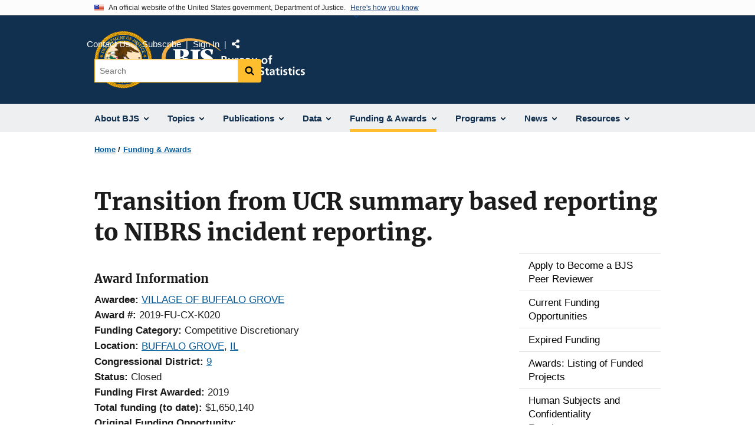

--- FILE ---
content_type: text/css
request_url: https://bjs.ojp.gov/sites/g/files/xyckuh236/files/css/css_zxEGTDXeP9ngdNso24-Bomoquys4mkHkVPDlu-SLlg8.css?delta=2&language=en&theme=ojp&include=eJxVT1GuwyAMuxCMI6EAUZc2JRMJ23inf6xbpe0jiW1Flp03LGTSItWC1RJL3sIXdplBdYQdVWFBdVkahtL6DfgCKzx_BIPEeEUo2N56lbYD0x-6ImvUKzSqS_jCDp_GVLfT4UMdw5BuMXXiaRbsIVk4KmYjqU7WWyjQNp-4o4da_CJcDnnOeX0CRa82eOaePOZP2XCCCDnPYpSIycbxU8DgqKHhlzodariHl6m7Ez40HPuyS-mM_7w4gFM
body_size: -281
content:
/* @license GPL-2.0-or-later https://www.drupal.org/licensing/faq */
.usa-header{-webkit-print-color-adjust:exact;color-adjust:exact;}@media print{.page-break-before{page-break-before:always;}.page-break-after{page-break-after:always;}.avoid-page-break{page-break-inside:avoid;}}


--- FILE ---
content_type: text/plain
request_url: https://www.google-analytics.com/j/collect?v=1&_v=j102&a=1542657705&t=pageview&_s=1&dl=https%3A%2F%2Fbjs.ojp.gov%2Ffunding%2Fawards%2F2019-fu-cx-k020&ul=en-us%40posix&dt=Transition%20from%20UCR%20summary%20based%20reporting%20to%20NIBRS%20incident%20reporting.%20%7C%20Bureau%20of%20Justice%20Statistics&sr=1280x720&vp=1280x720&_u=YEDAAEABAAAAACAAI~&jid=1604933763&gjid=1732058902&cid=507830498.1767503394&tid=UA-49393820-1&_gid=290569044.1767503394&_r=1&_slc=1&gtm=45He5cb0h2n81TPK5P7Rv840565591za200zd840565591&gcd=13l3l3l3l1l1&dma=0&tag_exp=103116026~103200004~104527906~104528500~104684208~104684211~105391253~115583767~115938465~115938469~116184927~116184929~116251938~116251940~116682875&z=265874371
body_size: -824
content:
2,cG-NJPHSR94TM